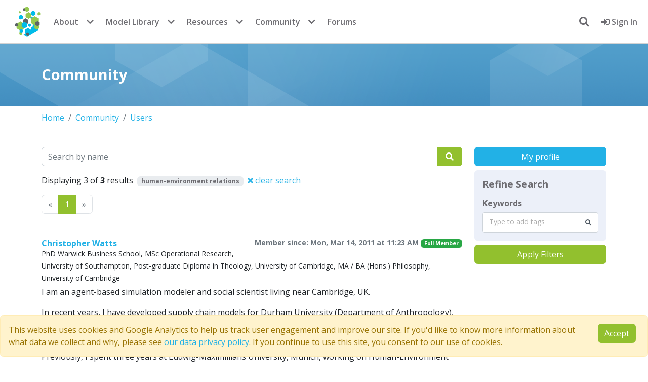

--- FILE ---
content_type: text/html; charset=utf-8
request_url: https://www.comses.net/users/?tags=human-environment%20relations
body_size: 6926
content:















<!DOCTYPE html>
<html lang="en" class="no-js" prefix="og: http://ogp.me/ns#">

<head>
    <meta charset="utf-8">
    <meta name="viewport" content="width=device-width, initial-scale=1, shrink-to-fit=no">
    <meta http-equiv="X-UA-Compatible" content="IE=edge">
    <link rel="apple-touch-icon" sizes="144x144" href="/static/favicon/apple-touch-icon.png">
    <link rel="icon" type="image/png" sizes="32x32" href="/static/favicon/favicon-32x32.png">
    <link rel="icon" type="image/png" sizes="16x16" href="/static/favicon/favicon-16x16.png">
    <link rel="manifest" href="/static/favicon/site.webmanifest">
    <link rel="mask-icon" href="/static/favicon/safari-pinned-tab.svg" color="#5bbad5">
    <meta name="msapplication-TileColor" content="#da532c">
    <meta name="theme-color" content="#ffffff">
    

    
    
    <!-- Twitter Meta Tags -->
    <meta name="twitter:card" content="summary_large_image" />
    <meta name="twitter:site" content="@comses" />
    <meta name="twitter:description" content="View member profiles on CoMSES Net.">
    <meta property="twitter:domain" content="comses.net" />
    
    <!-- Open Graph Protocol Tags -->
    <meta property="og:url" content="https://www.comses.net/users/?tags=human-environment%20relations" />
    <meta property="og:type" content="website" />
    <meta property="og:title" content="Member Profiles" />
    <meta property="og:description" content="View member profiles on CoMSES Net." />
    <meta property="og:image" content="https://www.comses.net/static/images/logo-comses.png" />


    <title>
        Welcome to the CoMSES Net Community
    </title>
    
    <meta name="description"
        content="CoMSES Net is an international open research community dedicated to fostering good practices for computational / agent based modeling.">
    
    
    
    
    
    
    
    
    
    <script src="/static/cookielaw/js/cookielaw.js"></script>
    
    <script nonce="UBRCD0maCMiMggo5LWvDdw==" async=false>(function (w, d, s, l, i) {
            w[l] = w[l] || [];
            w[l].push({
                'gtm.start':
                    new Date().getTime(), event: 'gtm.js'
            });
            var f = d.getElementsByTagName(s)[0],
                j = d.createElement(s), dl = l != 'dataLayer' ? '&l=' + l : '';
            j.async = true;
            j.src =
                'https://www.googletagmanager.com/gtm.js?id=' + i + dl;
            f.parentNode.insertBefore(j, f);
        })(window, document, 'script', 'dataLayer', 'GTM-TLNSSCJ');</script>
    
    <script src="//cdnjs.cloudflare.com/ajax/libs/holder/2.9.8/holder.min.js"></script>
    

    
    <script src="https://browser.sentry-cdn.com/7.104.0/bundle.tracing.min.js"
        integrity="sha384-GIGwRJTameecYX7D86H2eXPQAhZ2erxGcgL3f906+a9BFv0Z88R524eZzamYbll0" crossorigin="anonymous">
        </script>
    <script nonce="UBRCD0maCMiMggo5LWvDdw==" defer>Sentry.init({
            dsn: "https://fad0754f19f464a57716882efab43098@sentry.comses.net/2",
            release: "v2025.12-2-g4f11"
        })</script>
    
    
    
    <link  rel="stylesheet" href="/static/bundles/assets/main-592ea938.css" />
<script type="module" crossorigin="" src="/static/bundles/assets/main-a753513c.js"></script>
<link href="/static/bundles/assets/index-4a1299a8.js" type="text/javascript" crossorigin="anonymous" rel="modulepreload" as="script" />
    <script nonce="UBRCD0maCMiMggo5LWvDdw==" async=false>function submitLogout() {
            document.getElementById('logoutForm').submit();
            return false;
        }

        function focusSearch() {
            setTimeout(function () {
                document.getElementById("header-search-input").focus()
            }, 0);
        }</script>
    <script nonce="UBRCD0maCMiMggo5LWvDdw==" defer>// check if the test environment alert was previously dismissed
        document.addEventListener("DOMContentLoaded", function () {
            const testAlert = document.getElementById("test-env-alert");
            const isTestAlertDismissed = localStorage.getItem("testEnvAlertDismissed");
            if (isTestAlertDismissed === "true" && testAlert) {
                testAlert.style.display = "none";
            }
            // listen for alert dismissal
            if (testAlert) {
                testAlert.addEventListener("closed.bs.alert", function () {
                    localStorage.setItem("testEnvAlertDismissed", "true");
                });
            }
        });</script>
    
<script type="module" crossorigin="" src="/static/bundles/assets/profile_list-411bc39c.js"></script>
<link href="/static/bundles/assets/runtime-dom.esm-bundler-711ceacd.js" type="text/javascript" crossorigin="anonymous" rel="modulepreload" as="script" />
<link href="/static/bundles/assets/FormPlaceholder.vue_vue_type_script_setup_true_lang-51f6f6e5.js" type="text/javascript" crossorigin="anonymous" rel="modulepreload" as="script" />
<link href="/static/bundles/assets/ListSidebar.vue_vue_type_script_setup_true_lang-0adcf8b1.js" type="text/javascript" crossorigin="anonymous" rel="modulepreload" as="script" />
<link href="/static/bundles/assets/TaggerField.vue_vue_type_script_setup_true_lang-b0ca32a7.js" type="text/javascript" crossorigin="anonymous" rel="modulepreload" as="script" />
<link href="/static/bundles/assets/profile-63c540dd.js" type="text/javascript" crossorigin="anonymous" rel="modulepreload" as="script" />
<link href="/static/bundles/assets/util-21e02b08.js" type="text/javascript" crossorigin="anonymous" rel="modulepreload" as="script" />
<link href="/static/bundles/assets/_commonjsHelpers-de833af9.js" type="text/javascript" crossorigin="anonymous" rel="modulepreload" as="script" />
<link href="/static/bundles/assets/axios-6a146752.js" type="text/javascript" crossorigin="anonymous" rel="modulepreload" as="script" />
<link href="/static/bundles/assets/vue-multiselect.esm-906ccafb.js" type="text/javascript" crossorigin="anonymous" rel="modulepreload" as="script" />

</head>

<body class="">
    <!-- Google Tag Manager (noscript) -->
    <noscript>
        <iframe src="https://www.googletagmanager.com/ns.html?id=GTM-TLNSSCJ" height="0" width="0"
            style="display:none;visibility:hidden"></iframe>
    </noscript>
    <!-- End Google Tag Manager (noscript) -->
    
<nav class="navbar navbar-expand-md bg-white fixed-top">
    <div class="container-fluid d-flex justify-content-between align-items-center">

        <div class="d-flex align-items-center">
            <button class="navbar-toggler me-2" type="button" data-bs-toggle="collapse" data-bs-target="#navbarContent"
                aria-controls="navbarContent" aria-expanded="false" aria-label="Toggle navigation">
                <span class="navbar-toggler-icon"></span>
            </button>

            <div class="collapse navbar-collapse" id="navbarContent">
                <a class="navbar-brand p-0 me-0" href="/">
                    <span class="logo">CoMSES Network</span>
                </a>

                
                <ul class="navbar-nav d-none d-md-flex">
                    <li class="nav-item"><a class="nav-link" href="/about/">About</a></li>
                    <li class="nav-item dropdown me-2">
                        <button class="nav-dropdown-toggle" data-bs-toggle="dropdown">
                            <i class="fas fa-chevron-down"></i>
                        </button>
                        <ul class="dropdown-menu dropdown-menu-end">
                            <li><a class="dropdown-item" href="/about/people/">People</a></li>
                            <li><a class="dropdown-item" href="/about/faq/">FAQ</a></li>
                            <li><a class="dropdown-item" href="/digest/">Digest archive</a></li>
                            <li><a class="dropdown-item" href="/about/contact/">Contact us</a></li>
                        </ul>
                    </li>
                    <li class="nav-item"><a class="nav-link" href="/codebases/">Model Library</a>
                    </li>
                    <li class="nav-item dropdown me-2">
                        <button class="nav-dropdown-toggle" data-bs-toggle="dropdown">
                            <i class="fas fa-chevron-down"></i>
                        </button>
                        <ul class="dropdown-menu dropdown-menu-end">
                            <li><a class="dropdown-item" href="/codebases/add/"><b>Publish a
                                        model</b></a></li>
                            <li><a class="dropdown-item" href="/reviews/">Peer review</a></li>
                        </ul>
                    </li>
                    <li class="nav-item"><a class="nav-link" href="/resources/">Resources</a></li>
                    <li class="nav-item dropdown me-2">
                        <button class="nav-dropdown-toggle" data-bs-toggle="dropdown">
                            <i class="fas fa-chevron-down"></i>
                        </button>
                        <ul class="dropdown-menu dropdown-menu-end">
                            <li><a class="dropdown-item" href="/education/"><b>Education</b></a></li>
                            <li><a class="dropdown-item" href="/resources/modeling-frameworks/">Modeling frameworks</a>
                            </li>
                            <li><a class="dropdown-item" href="/resources/journals/">Journals</a></li>
                            <li><a class="dropdown-item" href="/resources/standards/">Standards</a></li>
                        </ul>
                    </li>
                    <li class="nav-item"><a class="nav-link" href="/community/">Community</a></li>
                    <li class="nav-item dropdown me-2">
                        <button class="nav-dropdown-toggle" data-bs-toggle="dropdown">
                            <i class="fas fa-chevron-down"></i>
                        </button>
                        <ul class="dropdown-menu dropdown-menu-end">
                            <li><a class="dropdown-item" href="/events/"><b>Events</b></a></li>
                            <li><a class="dropdown-item" href="/jobs/"><b>Jobs</b></a></li>
                            <li><a class="dropdown-item" href="/users/">Members</a></li>
                        </ul>
                    </li>
                    <li class="nav-item"><a class="nav-link" href="https://forum.comses.net"
                            target="_blank">Forums</a></li>
                </ul>

                
                <ul class="navbar-nav d-md-none">
                    <li class="nav-item"><a class="nav-link" href="/about/">About</a></li>
                    <li class="nav-item"><a class="nav-link" href="/about/contact/">Contact us</a></li>
                    <li class="nav-item"><a class="nav-link" href="/codebases/">Model Library</a>
                    </li>
                    <li class="nav-item"><a class="nav-link" href="/education/">Education</a></li>
                    <li class="nav-item"><a class="nav-link" href="/resources/">Resources</a></li>
                    <li class="nav-item"><a class="nav-link" href="/community/">Community</a></li>
                    <li class="nav-item"><a class="nav-link" href="/events/">Events</a></li>
                    <li class="nav-item"><a class="nav-link" href="/jobs/">Jobs</a></li>
                    <li class="nav-item"><a class="nav-link" href="/users/">Members</a></li>
                    <li class="nav-item"><a class="nav-link" href="https://forum.comses.net"
                            target="_blank">Forums</a></li>
                </ul>
            </div>
        </div>

        <div class="d-flex align-items-center">
            <ul class="navbar-nav">
                
                <li id="search-dropdown" class="mx-3 my-auto nav-item dropdown show">
                    <a id="search-button" onclick="focusSearch()" href="#" class="dropdown-toggle"
                        data-bs-toggle="dropdown" aria-expanded="false" aria-haspopup="true">
                        <i class="fas fa-search"></i>
                    </a>
                    <div id="header-search-form" class="p-2 dropdown-menu dropdown-menu-right"
                        aria-labelledby="search-button">
                        <form method="get" action="/search/">
                            <input id="header-search-input" type="text" name="query" class="p-2 form-control"
                                placeholder="search entire site">
                            
                        </form>
                    </div>
                </li>
                
                
                <li class="nav-item">
                    <a class="nav-link" href="/accounts/login/?next=/users/">
                        <i class="fas fa-sign-in-alt"></i>
                        Sign In
                    </a>
                </li>
                
                
            </ul>
        </div>
        
    </div>
</nav>
</div>
</div>

    
    <section class='introduction'>
        <div class="container">
            <h1>Community</h1>
        </div>
    </section>
    
    <noscript>
        <div class='alert alert-danger mt-3'>
            <i class='fas fa-exclamation-triangle me-2'></i>
            Javascript is disabled in your browser. Some of this site's functionality <b>will not work</b> or
            be heavily degraded without it.
        </div>
    </noscript>

    

    
<section class='page'>
    <div class="container">
        


<nav aria-label="breadcrumb">
    <ol class="breadcrumb">
        <li class='breadcrumb-item'><a href='/'>Home</a></li>
        
        
        <li class="breadcrumb-item"><a href="/community/">Community</a></li>
        
        
        
        <li class="breadcrumb-item"><a href="/users/">Users</a></li>
        
        
    </ol>
</nav>



        <div class="row">
            <div class="col-sm-12 order-2 col-md-9 order-md-1">
                


<form class="mb-3" action="/users/" method="get">
    <label class="sr-only" for="search-query">Search</label>
    <div class="input-group">
        <input id="search-query" data-cy="search-bar" class="form-control" name="query" type="search" value="" placeholder="Search by name">
        
        <button type="submit" data-cy="search-button" class="btn btn-primary">
            <i class="fas fa-search px-1"></i>
        </button>
    </div>
   
</form>


    <p>Displaying 3 of <strong>3</strong> results
    
        
        
            
                <span class="badge bg-gray ms-1">human-environment relations</span>
            
        
        <a class="text-warn ms-1" href="/users/">
            <i class="fas fa-times"></i> clear search
        </a>
    

</p>

<div class="d-flex justify-content-between mb-3">
    
<nav aria-label="Page navigation">
    <ul class="pagination m-0">
        <li class='page-item disabled'>
            <a class='page-link'
                href='/users/?tags=human-environment+relations&amp;page=0
'
                aria-label='Previous'>
                <span aria-hidden='true'>&laquo;</span>
                <span class='sr-only'>Previous</span>
            </a>
        </li>
        <li class='page-item active'>
            <a class='page-link'
                href="/users/?tags=human-environment+relations&amp;page=1
">1</a>
        </li>
    
    
        <li class='page-item disabled'>
            <a class='page-link'
               href='/users/?tags=human-environment+relations&amp;page=2
'
               aria-label='Previous'>
                <span aria-hidden='true'>&raquo;</span>
                <span class='sr-only'>Next</span>
            </a>
        </li>
    </ul>
</nav>

    <div id="sortby" class=""></div>
</div>



                


<div class="search-result">
    <div class="title">
        <h1>
            <a href='/users/587/'>Christopher Watts
            
            <span class='float-start'>
                
            </span>
            
            </a>
            <small class="text-muted float-end">
                Member since: Mon, Mar 14, 2011 at 11:23 AM
                
                <span class="badge bg-success">Full Member</span>
                
                
            </small>
        </h1>
        
        <div style='margin-top: -10px;' class='degrees mb-1'>
            <small>PhD Warwick Business School, MSc Operational Research, University of Southampton, Post-graduate Diploma in Theology, University of Cambridge, MA / BA (Hons.) Philosophy, University of Cambridge</small>
        </div>
        
        
        <div class='bio'>
            <p>I am an agent-based simulation modeler and social scientist living near Cambridge, UK. </p>
<p>In recent years, I have developed supply chain models for Durham University (Department of Anthropology), epidemiological models for the Covid-19 pandemic, and agent-based land-use models with Geography PhD students at Cambridge University. </p>
<p>Previously, I spent three years at Ludwig-Maximillians University, Munich, working on Human-Environment Relations and Sustainability, and over two and a half years at Surrey University, working on Innovation with Nigel Gilbert in the Centre for Research in Social Simulation (CRESS). The project at Surrey resulted in a book in 2014, &ldquo;Simulating Innovation: Computer-based Tools for Rethinking Innovation&rdquo;. My PhD topic, modeling human agents who energise or de-energise each other in social interactions, drew upon the work of sociologist Randall Collins. My multi-disciplinary background includes degrees in Operational Research (MSc) and Philosophy (BA/MA).</p>
<p>I got hooked on agent-based modeling and complexity science some time around 2000, via the work of Brian Arthur, Stuart Kauffman, Robert Axelrod and Duncan Watts (no relation!).</p>
        </div>
        
        
        <div class='research-interests'>
            <p>As an agent-based modeler, I specialize in NetLogo. For data analysis, I use Excel/VBA, and R, and occasionally Python 3, and Octave / MatLab.</p>
<p>My recent interests include:<br>
* conflict and the emergence of dominant groups (in collaboration with S. M. Amadae, University of Helsinki);<br>
* simulating innovation / novelty, context-dependency, and the Frame Problem.</p>
<p>When not working on simulations, I&rsquo;m probably talking Philosophy with one of the research seminars based in Cambridge. I have a particular interests when these meet my agent-based modeling interests, including:<br>
* Social Epistemology / Collective Intelligence; <br>
* Phenomenology / Frame Problem / Context / Post-Heideggerian A.I.; <br>
* History of Cybernetics &amp; Society.</p>
<p>If you&rsquo;re based near Cambridge and have an idea for a modeling project, then, for the cost of a coffee / beer, I&rsquo;m always willing to offer advice.</p>
        </div>
        
    </div>
    
    <div class="tag-list">
        
        
<a class='tag' href='/users/?tags=innovation'>
    innovation
</a>

        
        
<a class='tag' href='/users/?tags=organisations'>
    organisations
</a>

        
        
<a class='tag' href='/users/?tags=social%20interaction'>
    social interaction
</a>

        
        
<a class='tag' href='/users/?tags=social%20epistemology'>
    social epistemology
</a>

        
        
<a class='tag' href='/users/?tags=interaction%20ritual%20chains'>
    interaction ritual chains
</a>

        
        
<a class='tag' href='/users/?tags=NetLogo'>
    NetLogo
</a>

        
        
<a class='tag' href='/users/?tags=Phenomenology'>
    Phenomenology
</a>

        
        
<a class='tag' href='/users/?tags=context'>
    context
</a>

        
        
<a class='tag' href='/users/?tags=pharmaceutical%20supply%20chain'>
    pharmaceutical supply chain
</a>

        
        
<a class='tag' href='/users/?tags=cybernetics'>
    cybernetics
</a>

        
        
<a class='tag' href='/users/?tags=collapse'>
    collapse
</a>

        
        
<a class='tag' href='/users/?tags=collective%20learning'>
    collective learning
</a>

        
        
<a class='tag' href='/users/?tags=complexity'>
    complexity
</a>

        
        
<a class='tag' href='/users/?tags=resilience'>
    resilience
</a>

        
        
<a class='tag' href='/users/?tags=institutions'>
    institutions
</a>

        
        
<a class='tag' href='/users/?tags=sociology%20of%20science'>
    sociology of science
</a>

        
        
<a class='tag' href='/users/?tags=collective%20intelligence'>
    collective intelligence
</a>

        
        
<a class='tag' href='/users/?tags=social%20network'>
    social network
</a>

        
        
<a class='tag' href='/users/?tags=social%20simulation'>
    social simulation
</a>

        
        
<a class='tag' href='/users/?tags=sustainability'>
    sustainability
</a>

        
        
<a class='tag' href='/users/?tags=agent-based%20model'>
    agent-based model
</a>

        
    </div>
    
</div>



<div class="search-result">
    <div class="title">
        <h1>
            <a href='/users/3132/'>Anna Pagani
            
            <span class='float-start'>
                
            </span>
            
            </a>
            <small class="text-muted float-end">
                Member since: Wed, Mar 10, 2021 at 10:01 AM
                
                
            </small>
        </h1>
        
        
        <div class='bio'>
            <p>Anna Pagani is an architect and doctoral researcher under the supervision of Prof. Claudia R. Binder in the interdisciplinary laboratory for Human-Environment Relations in Urban Systems (HERUS) at École Polytechnique Fédérale de Lausanne (EPFL), Lausanne, Switzerland. In her PhD, she works closely with tenants, housing providers and practitioners to provide housing that is not only environmentally but also socioculturally sustainable.</p>
        </div>
        
        
        <div class='research-interests'>
            <p>Her research interests revolve around the relationship between the human and material components of the built environment, and more specifically on the introduction of a systems perspective to housing studies.</p>
        </div>
        
    </div>
    
    <div class="tag-list">
        
    </div>
    
</div>



<div class="search-result">
    <div class="title">
        <h1>
            <a href='/users/1254/'>Claudia Binder
            
            <span class='float-start'>
                
            </span>
            
            </a>
            <small class="text-muted float-end">
                Member since: Mon, Jun 09, 2014 at 02:19 PM
                
                
            </small>
        </h1>
        
        
        
        <div class='research-interests'>
            <p>Human-Environment relations <br>
socio-ecological systems<br>
Transitions<br>
Simulation modeling</p>
        </div>
        
    </div>
    
    <div class="tag-list">
        
        
<a class='tag' href='/users/?tags=socio-ecological%20systems'>
    socio-ecological systems
</a>

        
        
<a class='tag' href='/users/?tags=human-environment%20relations'>
    human-environment relations
</a>

        
        
<a class='tag' href='/users/?tags=transitions'>
    transitions
</a>

        
    </div>
    
</div>




            </div>
            <div class="col-sm-12 order-1 col-md-3 order-md-2 mb-3">
                
<div id="sidebar" data-user-id="None"></div>

            </div>
        </div>
        <div class="row">
            <div class='col'>
                
                
            </div>
        </div>
    </div>
</section>

    

<div class='alert alert-warning alert-dismissable fade show fixed-bottom' id="CookielawBanner">
    <div class='row'>
        <div class='col-sm-12 col-md-11'>
            This website uses cookies and Google Analytics to help us track user engagement and improve our site. If
            you'd like to know more information about what data we collect and why, please see 
            <a href="/about/data-privacy/">our data privacy policy</a>. If you continue to use this site, you consent to
            our use of cookies.
        </div>
        <div class='col-sm-12 col-md-1'>
            <a id="accept-cookie-law-btn" class="btn btn-primary pull-right">Accept</a>
            <script nonce="UBRCD0maCMiMggo5LWvDdw==">document.addEventListener("DOMContentLoaded", function() {
                document.getElementById("accept-cookie-law-btn").addEventListener("click", function() { Cookielaw.accept() });
            });</script>
        </div>
    </div>
</div>


<footer class="footer">
    <div class="container">
        <div class="row mb-4">
            <div class="col-8 col-md-2 mb-3">
                <h4><b>Quick Links</b></h4>
                <ul class="nav flex-column">
                    
                    <li class="nav-item mb-2">
                        
                        <a href='/accounts/signup/'>
                            Join CoMSES
                        </a>
                        
                    </li>
                    
                    <li class="nav-item mb-2">
                        <a href="/about/contact/">Contact Us</a>
                    </li>
                    <li class="nav-item mb-2">
                        <a href="/about/data-privacy">Privacy Policy</a>
                    </li>
                    <li class="nav-item mb-2">
                        <a href="/about/faq">FAQ</a>
                    </li>
                </ul>
            </div>
            <div class="col-4 col-md-2 order-md-3 mb-3 text-end">
                <h4><b>Follow Us</b></h4>
                <ul class="nav flex-column">
                    <li class="nav-item mb-2">
                        <a href="https://www.youtube.com/user/CoMSESNet/playlists" title="YouTube Channel" target="_blank">
                            YouTube <i class="fab fa-youtube me-2"></i>
                        </a>
                    </li>
                    <li class="nav-item mb-2">
                        <a href="//bsky.app/profile/comses.net"
                            title="Follow us @comses.net" target="_blank">
                            BlueSky <i class="fab fa-bluesky me-2"></i>
                        </a>
                    </li>
                    <li class="nav-item mb-2">
                        <a href="/feeds/rss/" title="RSS Feed">
                            RSS Feed <i class="fas fa-rss me-2"></i>
                        </a>
                    </li>
                </ul>
            </div>
            <div class="col-12 col-md-8 order-md-2 mb-3 text-center">
                <div class="d-flex flex-wrap justify-content-center">
                    <a class="logo-footer-primary" href="//www.nsf.gov/" target="_blank">
                        <img src="/static/images/logo-nsf-2.png" alt="National Science Foundation">
                    </a>
                    <a class="logo-footer-secondary" href="//www.asu.edu/" target="_blank">
                        <img src="/static/images/logo-asu.png" alt="Arizona State University">
                    </a>
                    <a class="logo-footer-secondary" href="//alliancecan.ca/en" target="_blank">
                        <img src="/static/images/logo-drac-small.png" alt="Digital Research Alliance of Canada">
                    </a>
                    <a class="logo-footer-secondary" href="//datacite.org" target="_blank">
                        <img height="100" src="/static/images/logo-datacite.svg" alt="DataCite member">
                    </a>
                    <a class="logo-footer-secondary" href="//sciencegateways.org" target="_blank">
                        <img src="/static/images/logo-sgci.png" alt="Science Gateways Community Institute">
                    </a>
                    <a class="logo-footer-secondary" href="//orcid.org/" target="_blank">
                        <img src="/static/images/logo-orcid-white.png" alt="ORCID Member">
                    </a>
                    <a class="logo-footer-secondary" href="//westbigdatahub.org/" target="_blank">
                        <img src="/static/images/logo-westhub-white.png" alt="US NSF West Big Data Hub">
                    </a>
                </div>
            </div>
        </div>
    </div>
    <p class="copyright text-center"><small>
            <b>&copy; 2007 - 2026 CoMSES Net</b> |
            <a href="//github.com/comses" title="CoMSES Net on GitHub" target="_blank">
                <i class="fab fa-github me-2"></i>v2025.12-2-g4f11
            </a>
        </small></p>
</footer>


</body>

</html>

--- FILE ---
content_type: application/javascript
request_url: https://www.comses.net/static/bundles/assets/profile_list-411bc39c.js
body_size: 678
content:
import{d as l,a as p,b as f,w as d,e as b,f as h,k as y,u as o,c as _}from"./runtime-dom.esm-bundler-711ceacd.js";import{c as m,b as g,d as w,u as I}from"./FormPlaceholder.vue_vue_type_script_setup_true_lang-51f6f6e5.js";import{_ as P}from"./ListSidebar.vue_vue_type_script_setup_true_lang-0adcf8b1.js";import{_ as $}from"./TaggerField.vue_vue_type_script_setup_true_lang-b0ca32a7.js";import{u as q}from"./profile-63c540dd.js";import{e as S}from"./util-21e02b08.js";import"./_commonjsHelpers-de833af9.js";import"./axios-6a146752.js";import"./vue-multiselect.esm-906ccafb.js";const B=l({__name:"ProfileListSidebar",props:{userId:{}},setup(v){const u=m({tags:g().of(m().shape({name:w().required()}))}),{handleSubmit:s,values:c}=I({schema:u,initialValues:{tags:[]},onSubmit:()=>{window.location.href=t.value}}),{searchUrl:i}=q(),t=p(()=>{var r;const a=new URLSearchParams(window.location.search).get("query")??"";return i({query:a,tags:(r=c.tags)==null?void 0:r.map(n=>n.name)})});return(e,a)=>(b(),f(P,{"create-label":e.userId?"My profile":"Become a member","create-url":e.userId?`/users/${e.userId}`:"/accounts/signup/","search-label":"Apply Filters","data-cy":"my-profile","search-url":t.value},{form:d(()=>[h("form",{onSubmit:a[0]||(a[0]=(...r)=>o(s)&&o(s)(...r))},[y($,{name:"tags",label:"Keywords",type:"Profile",taggable:!1})],32)]),_:1},8,["create-label","create-url","search-url"]))}}),k=S("sidebar",["userId"]);_(B,k).mount("#sidebar");


--- FILE ---
content_type: image/svg+xml
request_url: https://www.comses.net/static/images/logo-datacite.svg
body_size: 5471
content:
<svg id="Ebene_1" data-name="Ebene 1" xmlns="http://www.w3.org/2000/svg" viewBox="0 0 536.49 130"><defs><style>.cls-1{fill:#edede6;}</style></defs><title>DataCite-Logos</title><path class="cls-1" d="M122,63.5a.89.89,0,0,1-.27-.65V11.5a.9.9,0,0,1,.91-.91h19a23.32,23.32,0,0,1,10,2,15.56,15.56,0,0,1,6.65,5.66,15.19,15.19,0,0,1,2.35,8.43v21a15.19,15.19,0,0,1-2.35,8.43,15.56,15.56,0,0,1-6.65,5.66,23.32,23.32,0,0,1-10,2h-19A.88.88,0,0,1,122,63.5Zm10.82-8.93H142a7.33,7.33,0,0,0,5.66-2.36,9.17,9.17,0,0,0,2.24-6.3V28.44a9,9,0,0,0-2.16-6.31A7.51,7.51,0,0,0,142,19.78h-9.12a.33.33,0,0,0-.38.38v34A.34.34,0,0,0,132.85,54.57Z"/><path class="cls-1" d="M192.18,25.82a14.57,14.57,0,0,1,6,4.67,11,11,0,0,1,2.16,6.61V62.85a.89.89,0,0,1-.91.91h-8.89a.9.9,0,0,1-.91-.91V60.34a.3.3,0,0,0-.15-.3q-.15-.07-.3.15Q186,64.38,179,64.37q-5.93,0-9.57-2.89T165.74,53a10.86,10.86,0,0,1,4.11-9.07q4.1-3.24,11.69-3.23h7.75a.34.34,0,0,0,.38-.38V38.62a5.06,5.06,0,0,0-1.52-3.92,6.53,6.53,0,0,0-4.56-1.4,8.17,8.17,0,0,0-3.91.84,3.86,3.86,0,0,0-2,2.35.87.87,0,0,1-1,.76L167.49,36c-.61-.1-.89-.32-.84-.68a10.17,10.17,0,0,1,2.55-5.77,14.83,14.83,0,0,1,5.92-4,22.53,22.53,0,0,1,8.25-1.44A21.6,21.6,0,0,1,192.18,25.82Zm-4.79,28.83a5.42,5.42,0,0,0,2.28-4.49V47.43a.34.34,0,0,0-.38-.38h-5.47a9.55,9.55,0,0,0-5.35,1.29A4.14,4.14,0,0,0,176.53,52,4,4,0,0,0,178,55.22a6,6,0,0,0,3.88,1.17A8.87,8.87,0,0,0,187.39,54.65Z"/><path class="cls-1" d="M227.69,33a.87.87,0,0,1-.64.27h-7.3a.34.34,0,0,0-.38.38v16.1a5.73,5.73,0,0,0,1,3.73,4.08,4.08,0,0,0,3.3,1.21h2.51a.9.9,0,0,1,.91.91v7.22a.93.93,0,0,1-.91,1Q223,64,221.65,64q-6.3,0-9.42-2.09c-2.07-1.39-3.14-4-3.19-7.86V33.68a.33.33,0,0,0-.38-.38h-4.33a.92.92,0,0,1-.91-.91V25.63a.88.88,0,0,1,.27-.65.84.84,0,0,1,.64-.26h4.33a.33.33,0,0,0,.38-.38v-9a.92.92,0,0,1,.91-.92h8.51a.88.88,0,0,1,.65.27.91.91,0,0,1,.26.65v9a.34.34,0,0,0,.38.38h7.3a.86.86,0,0,1,.64.26.88.88,0,0,1,.27.65v6.76A.85.85,0,0,1,227.69,33Z"/><path class="cls-1" d="M258.8,25.82a14.57,14.57,0,0,1,6,4.67A11,11,0,0,1,267,37.1V62.85a.89.89,0,0,1-.91.91H257.2a.9.9,0,0,1-.91-.91V60.34a.3.3,0,0,0-.15-.3q-.15-.07-.3.15-3.19,4.19-10.26,4.18-5.93,0-9.57-2.89T232.36,53a10.86,10.86,0,0,1,4.11-9.07q4.09-3.24,11.69-3.23h7.75a.34.34,0,0,0,.38-.38V38.62a5.1,5.1,0,0,0-1.52-3.92,6.53,6.53,0,0,0-4.56-1.4,8.17,8.17,0,0,0-3.91.84,3.86,3.86,0,0,0-2,2.35.87.87,0,0,1-1,.76L234.11,36c-.61-.1-.89-.32-.84-.68a10.11,10.11,0,0,1,2.55-5.77,14.83,14.83,0,0,1,5.92-4A22.53,22.53,0,0,1,250,24.11,21.6,21.6,0,0,1,258.8,25.82ZM254,54.65a5.42,5.42,0,0,0,2.28-4.49V47.43a.34.34,0,0,0-.38-.38h-5.47a9.55,9.55,0,0,0-5.35,1.29A4.14,4.14,0,0,0,243.15,52a4,4,0,0,0,1.44,3.23,6,6,0,0,0,3.88,1.17A8.87,8.87,0,0,0,254,54.65Z"/><path class="cls-1" d="M284.55,62.36a15.32,15.32,0,0,1-6.27-5.93A17.27,17.27,0,0,1,276,47.58V26.69A16.94,16.94,0,0,1,278.28,18a15.34,15.34,0,0,1,6.27-5.88A20,20,0,0,1,293.89,10a20.31,20.31,0,0,1,9.35,2,15.19,15.19,0,0,1,6.26,5.77,16.28,16.28,0,0,1,2.24,8.59.81.81,0,0,1-.22.6.7.7,0,0,1-.53.23l-3.88.23c-.51,0-.76-.23-.76-.68v-.23a11.28,11.28,0,0,0-3.42-8.62,14.21,14.21,0,0,0-18.08,0,11.36,11.36,0,0,0-3.41,8.59V47.81a11.34,11.34,0,0,0,3.41,8.58,14.2,14.2,0,0,0,18.08,0,11.3,11.3,0,0,0,3.42-8.62v-.15c0-.46.25-.69.76-.69l3.88.23c.5,0,.75.23.75.68a16.58,16.58,0,0,1-2.24,8.7,15,15,0,0,1-6.26,5.81,20.31,20.31,0,0,1-9.35,2A20,20,0,0,1,284.55,62.36Z"/><path class="cls-1" d="M319.57,17.12a4.12,4.12,0,0,1-1.22-3A4.12,4.12,0,0,1,319.57,11a4.53,4.53,0,0,1,6.08,0,4.11,4.11,0,0,1,1.21,3.08,4.3,4.3,0,0,1-7.29,3Zm.15,45.81V26a.67.67,0,0,1,.76-.76h3.87a.67.67,0,0,1,.76.76V62.93a.67.67,0,0,1-.76.76h-3.87A.67.67,0,0,1,319.72,62.93Z"/><path class="cls-1" d="M352.54,29.81H344a.27.27,0,0,0-.3.3V52.52q0,3.65,1.63,5.13c1.09,1,2.8,1.48,5.13,1.48h1.9a.67.67,0,0,1,.76.76V63a.67.67,0,0,1-.76.76c-.61.05-1.55.08-2.81.08-3.65,0-6.41-.69-8.28-2.05s-2.81-3.9-2.81-7.6V30.11c0-.2-.1-.3-.31-.3h-4.63a.67.67,0,0,1-.76-.76v-3a.67.67,0,0,1,.76-.76h4.63c.21,0,.31-.1.31-.3V16.21a.67.67,0,0,1,.76-.76h3.72a.67.67,0,0,1,.76.76V25a.27.27,0,0,0,.3.3h8.59a.68.68,0,0,1,.76.76v3A.68.68,0,0,1,352.54,29.81Z"/><path class="cls-1" d="M388.54,43.4v2.43a.67.67,0,0,1-.76.76H363.25a.28.28,0,0,0-.31.31,33.89,33.89,0,0,0,.46,5.39A9.08,9.08,0,0,0,367,57.68a11.61,11.61,0,0,0,7,2,10.83,10.83,0,0,0,5.62-1.44,10,10,0,0,0,3.8-4.11c.3-.45.66-.55,1.06-.3l3,1.75a.75.75,0,0,1,.31,1.06,13.77,13.77,0,0,1-5.7,5.74,17.84,17.84,0,0,1-8.74,2.08,16,16,0,0,1-9-2.58,13.88,13.88,0,0,1-5.24-7q-1.37-3.65-1.36-10.48c0-2.13,0-3.86.11-5.2a17.07,17.07,0,0,1,.57-3.61,14,14,0,0,1,5.2-7.9,15.18,15.18,0,0,1,9.46-3q6.91,0,10.64,3.49t4.63,9.88A39,39,0,0,1,388.54,43.4Zm-21.76-12a9,9,0,0,0-3.23,5.21,24.64,24.64,0,0,0-.61,5.16.28.28,0,0,0,.31.31h19.67a.28.28,0,0,0,.31-.31,35.67,35.67,0,0,0-.46-4.86,9.58,9.58,0,0,0-3.38-5.43,10.05,10.05,0,0,0-6.42-2A9.72,9.72,0,0,0,366.78,31.36Z"/><path class="cls-1" d="M20.56,51.72c.57.11,1.1.21,1.78.32,29.29,5.81,72.89-1.89,78.5-16.09,4.4-11.48-20.17-19.6-48.89-18.61a8.63,8.63,0,0,0-1.68.11c15.3,1.52,29.09,7.6,23.58,17.08-6,10.38-31.54,17.3-53.29,17.19"/><path class="cls-1" d="M84.7,53.17c-5.08,30.81-31.7,12.42-38-9-9.12-22.27-1-50.88,21.8-34.11C49.64,1.39,47.65,26.44,55.72,44.26,62.43,59.14,77,68.73,84,53.38c.31-.11.58-.11.68-.21"/><path class="cls-1" d="M278.32,103.06a4.07,4.07,0,0,1-1.68-1.58,4.55,4.55,0,0,1-.6-2.36V94.39a4.54,4.54,0,0,1,.6-2.35,3.93,3.93,0,0,1,1.68-1.57,5.51,5.51,0,0,1,2.53-.56,5.61,5.61,0,0,1,2.51.54A4,4,0,0,1,285,92a4.23,4.23,0,0,1,.59,2.26.21.21,0,0,1-.06.16.22.22,0,0,1-.17.07l-1.76.1c-.15,0-.23-.07-.23-.21a2.42,2.42,0,0,0-.7-1.82,2.51,2.51,0,0,0-1.86-.69,2.58,2.58,0,0,0-1.88.69,2.43,2.43,0,0,0-.71,1.82v4.88A2.41,2.41,0,0,0,279,101a2.58,2.58,0,0,0,1.88.69,2.55,2.55,0,0,0,1.86-.68,2.41,2.41,0,0,0,.7-1.81c0-.14.08-.21.23-.21l1.76.07a.25.25,0,0,1,.17.06.2.2,0,0,1,.06.14,4.28,4.28,0,0,1-.59,2.28,4,4,0,0,1-1.68,1.53,5.75,5.75,0,0,1-2.51.53A5.51,5.51,0,0,1,278.32,103.06Z"/><path class="cls-1" d="M291,103.08a4.09,4.09,0,0,1-1.71-1.66,5,5,0,0,1-.6-2.47V94.59a4.75,4.75,0,0,1,.61-2.44A4.24,4.24,0,0,1,291,90.5a5.81,5.81,0,0,1,5.1,0,4.24,4.24,0,0,1,1.71,1.65,4.75,4.75,0,0,1,.61,2.44V99a4.87,4.87,0,0,1-.61,2.47,4.2,4.2,0,0,1-1.71,1.66,5.92,5.92,0,0,1-5.11,0Zm4.49-2.08a2.73,2.73,0,0,0,.72-2V94.57a2.73,2.73,0,0,0-.72-2,2.58,2.58,0,0,0-1.94-.75,2.53,2.53,0,0,0-1.91.75,2.7,2.7,0,0,0-.73,2V99a2.7,2.7,0,0,0,.73,2,2.53,2.53,0,0,0,1.91.75A2.58,2.58,0,0,0,295.44,101Z"/><path class="cls-1" d="M309.67,90.13a.23.23,0,0,1,.16-.06h1.76a.21.21,0,0,1,.23.23v12.94a.23.23,0,0,1-.06.16.22.22,0,0,1-.17.07h-1.7a.27.27,0,0,1-.27-.15l-5.51-9s-.05,0-.08,0,0,0,0,.09l0,8.92a.24.24,0,0,1-.23.23H302a.24.24,0,0,1-.23-.23V90.3a.22.22,0,0,1,.07-.17.23.23,0,0,1,.16-.06h1.7a.27.27,0,0,1,.27.15l5.5,9s.05,0,.07,0,0,0,0-.08l0-8.92A.22.22,0,0,1,309.67,90.13Z"/><path class="cls-1" d="M323.26,90.13a.23.23,0,0,1,.16-.06h1.76a.21.21,0,0,1,.23.23v12.94a.23.23,0,0,1-.06.16.22.22,0,0,1-.17.07h-1.7a.27.27,0,0,1-.27-.15l-5.51-9s-.05,0-.08,0a.1.1,0,0,0,0,.09l0,8.92a.2.2,0,0,1-.07.16.19.19,0,0,1-.16.07h-1.76a.24.24,0,0,1-.23-.23V90.3a.22.22,0,0,1,.07-.17.23.23,0,0,1,.16-.06h1.7a.27.27,0,0,1,.27.15l5.5,9s0,0,.07,0,0,0,0-.08l0-8.92A.22.22,0,0,1,323.26,90.13Z"/><path class="cls-1" d="M338,91.92a.23.23,0,0,1-.16.06h-6.53a.09.09,0,0,0-.1.1v3.58c0,.06,0,.09.1.09h4.38a.26.26,0,0,1,.17.07.25.25,0,0,1,.06.16v1.46a.23.23,0,0,1-.06.16.22.22,0,0,1-.17.07h-4.38c-.06,0-.1,0-.1.09v3.7c0,.06,0,.09.1.09h6.53a.24.24,0,0,1,.16.07.26.26,0,0,1,.07.16v1.46a.24.24,0,0,1-.07.16.2.2,0,0,1-.16.07h-8.62a.2.2,0,0,1-.16-.07.24.24,0,0,1-.07-.16V90.3a.26.26,0,0,1,.07-.17.23.23,0,0,1,.16-.06h8.62a.23.23,0,0,1,.16.06.26.26,0,0,1,.07.17v1.45A.26.26,0,0,1,338,91.92Z"/><path class="cls-1" d="M343.24,103.06a4.16,4.16,0,0,1-1.69-1.58,4.64,4.64,0,0,1-.59-2.36V94.39a4.63,4.63,0,0,1,.59-2.35,4,4,0,0,1,1.69-1.57,5.47,5.47,0,0,1,2.52-.56,5.58,5.58,0,0,1,2.51.54A4,4,0,0,1,350,92a4.33,4.33,0,0,1,.59,2.26.19.19,0,0,1-.07.16.2.2,0,0,1-.16.07l-1.76.1c-.15,0-.23-.07-.23-.21a2.42,2.42,0,0,0-.7-1.82,2.88,2.88,0,0,0-3.74,0,2.43,2.43,0,0,0-.71,1.82v4.88a2.41,2.41,0,0,0,.71,1.8,2.9,2.9,0,0,0,3.74,0,2.41,2.41,0,0,0,.7-1.81c0-.14.08-.21.23-.21l1.76.07a.23.23,0,0,1,.16.06.17.17,0,0,1,.07.14,4.37,4.37,0,0,1-.59,2.28,4,4,0,0,1-1.69,1.53,5.72,5.72,0,0,1-2.51.53A5.47,5.47,0,0,1,343.24,103.06Z"/><path class="cls-1" d="M362.7,90.13a.25.25,0,0,1,.06.17v1.47a.21.21,0,0,1-.06.16.22.22,0,0,1-.17.07H359c-.06,0-.09,0-.09.1v11.14a.24.24,0,0,1-.07.16.21.21,0,0,1-.16.07h-1.76a.22.22,0,0,1-.17-.07.23.23,0,0,1-.06-.16V92.1a.09.09,0,0,0-.1-.1h-3.39a.2.2,0,0,1-.16-.07.19.19,0,0,1-.07-.16V90.3a.22.22,0,0,1,.07-.17.23.23,0,0,1,.16-.06h9.32A.25.25,0,0,1,362.7,90.13Z"/><path class="cls-1" d="M365.84,103.4a.2.2,0,0,1-.07-.16V90.3a.22.22,0,0,1,.07-.17.21.21,0,0,1,.16-.06h1.76a.23.23,0,0,1,.16.06.22.22,0,0,1,.07.17v12.94a.24.24,0,0,1-.23.23H366A.19.19,0,0,1,365.84,103.4Z"/><path class="cls-1" d="M379.6,90.13a.25.25,0,0,1,.16-.06h1.77a.25.25,0,0,1,.16.06.25.25,0,0,1,.06.17v12.94a.23.23,0,0,1-.06.16.21.21,0,0,1-.16.07h-1.71a.27.27,0,0,1-.27-.15l-5.51-9s-.05,0-.08,0a.1.1,0,0,0,0,.09l0,8.92a.23.23,0,0,1-.06.16.22.22,0,0,1-.17.07H372a.24.24,0,0,1-.23-.23V90.3a.22.22,0,0,1,.07-.17.23.23,0,0,1,.16-.06h1.71a.27.27,0,0,1,.26.15l5.5,9s.05,0,.07,0,0,0,0-.08l0-8.92A.26.26,0,0,1,379.6,90.13Z"/><path class="cls-1" d="M387.46,103.06a4.08,4.08,0,0,1-1.69-1.6,4.75,4.75,0,0,1-.59-2.38V94.45a4.72,4.72,0,0,1,.59-2.38,4.12,4.12,0,0,1,1.69-1.59,5.86,5.86,0,0,1,5,0A4.11,4.11,0,0,1,394.16,92a4,4,0,0,1,.59,2.17v.15a.23.23,0,0,1-.06.16.22.22,0,0,1-.17.07h-1.74a.24.24,0,0,1-.23-.23v-.1a2.24,2.24,0,0,0-.7-1.7,2.9,2.9,0,0,0-3.74,0,2.48,2.48,0,0,0-.71,1.85v4.78a2.41,2.41,0,0,0,.75,1.85,2.74,2.74,0,0,0,1.93.7,2.54,2.54,0,0,0,1.81-.61,2.12,2.12,0,0,0,.66-1.65V98.26a.08.08,0,0,0-.09-.09H390.1a.24.24,0,0,1-.16-.07.21.21,0,0,1-.07-.16V96.52a.24.24,0,0,1,.23-.23h4.42a.22.22,0,0,1,.17.07.23.23,0,0,1,.06.16V99a4.51,4.51,0,0,1-1.29,3.43,4.86,4.86,0,0,1-3.47,1.22A5.51,5.51,0,0,1,387.46,103.06Z"/><path class="cls-1" d="M410.24,103.3l-2.53-5.52a.11.11,0,0,0-.11-.07h-2.3a.08.08,0,0,0-.09.09v5.44a.24.24,0,0,1-.07.16.21.21,0,0,1-.16.07h-1.77a.21.21,0,0,1-.16-.07.24.24,0,0,1-.07-.16V90.3a.26.26,0,0,1,.07-.17.25.25,0,0,1,.16-.06h5.27a4.22,4.22,0,0,1,2.07.49,3.4,3.4,0,0,1,1.39,1.37,4.06,4.06,0,0,1,.5,2,3.66,3.66,0,0,1-.68,2.25,3.48,3.48,0,0,1-1.88,1.29.07.07,0,0,0-.06,0,.11.11,0,0,0,0,.08l2.7,5.57a.41.41,0,0,1,0,.12q0,.15-.21.15h-1.84A.28.28,0,0,1,410.24,103.3Zm-5-11.22v3.81a.08.08,0,0,0,.09.09h2.87a2.08,2.08,0,0,0,1.49-.54,2.16,2.16,0,0,0,0-2.9,2.05,2.05,0,0,0-1.49-.56H405.3C405.24,92,405.21,92,405.21,92.08Z"/><path class="cls-1" d="M424.68,91.92a.23.23,0,0,1-.16.06H418c-.06,0-.09,0-.09.1v3.58a.08.08,0,0,0,.09.09h4.39a.24.24,0,0,1,.16.07.26.26,0,0,1,.07.16v1.46a.24.24,0,0,1-.07.16.2.2,0,0,1-.16.07H418a.08.08,0,0,0-.09.09v3.7a.08.08,0,0,0,.09.09h6.53a.24.24,0,0,1,.16.07.21.21,0,0,1,.07.16v1.46a.24.24,0,0,1-.23.23h-8.61a.22.22,0,0,1-.17-.07.23.23,0,0,1-.06-.16V90.3a.21.21,0,0,1,.23-.23h8.61a.23.23,0,0,1,.16.06.22.22,0,0,1,.07.17v1.45A.22.22,0,0,1,424.68,91.92Z"/><path class="cls-1" d="M429.69,103.14A3.87,3.87,0,0,1,428,101.8a3.39,3.39,0,0,1-.61-2V99.3a.26.26,0,0,1,.07-.17.25.25,0,0,1,.16-.06h1.71a.23.23,0,0,1,.16.06.22.22,0,0,1,.07.17v.36a1.75,1.75,0,0,0,.78,1.46,3.54,3.54,0,0,0,2.15.59,2.71,2.71,0,0,0,1.76-.5,1.61,1.61,0,0,0,.59-1.28,1.37,1.37,0,0,0-.32-.91,3,3,0,0,0-.93-.68,19.51,19.51,0,0,0-1.81-.77,17.19,17.19,0,0,1-2.2-.94,4.06,4.06,0,0,1-1.41-1.19,3.05,3.05,0,0,1-.57-1.89,3.22,3.22,0,0,1,1.23-2.66,5.12,5.12,0,0,1,3.27-1,6.12,6.12,0,0,1,2.54.5,4,4,0,0,1,1.71,1.39,3.53,3.53,0,0,1,.62,2.06v.32a.26.26,0,0,1-.07.17.25.25,0,0,1-.16.06H435a.25.25,0,0,1-.16-.06.26.26,0,0,1-.07-.17V94a1.92,1.92,0,0,0-.73-1.52,3.11,3.11,0,0,0-2-.62,2.71,2.71,0,0,0-1.64.44,1.46,1.46,0,0,0-.58,1.24,1.41,1.41,0,0,0,.3.94,2.87,2.87,0,0,0,.92.66c.41.2,1,.45,1.9.76a20.92,20.92,0,0,1,2.17.94,4.24,4.24,0,0,1,1.4,1.17,3,3,0,0,1,.58,1.89,3.32,3.32,0,0,1-1.27,2.74,5.48,5.48,0,0,1-3.48,1A6.52,6.52,0,0,1,429.69,103.14Z"/><path class="cls-1" d="M449.25,91.92a.25.25,0,0,1-.17.06h-6.52c-.07,0-.1,0-.1.1v3.58c0,.06,0,.09.1.09h4.38a.24.24,0,0,1,.16.07.21.21,0,0,1,.07.16v1.46a.24.24,0,0,1-.23.23h-4.38c-.07,0-.1,0-.1.09v3.7c0,.06,0,.09.1.09h6.52a.26.26,0,0,1,.17.07.25.25,0,0,1,.06.16v1.46a.23.23,0,0,1-.06.16.22.22,0,0,1-.17.07h-8.61a.19.19,0,0,1-.16-.07.2.2,0,0,1-.07-.16V90.3a.22.22,0,0,1,.07-.17.21.21,0,0,1,.16-.06h8.61a.21.21,0,0,1,.23.23v1.45A.25.25,0,0,1,449.25,91.92Z"/><path class="cls-1" d="M460.59,103.28l-.63-2s-.06-.08-.1-.08h-5.05s-.07,0-.1.08l-.63,2a.25.25,0,0,1-.25.19h-1.91a.21.21,0,0,1-.18-.07.25.25,0,0,1,0-.2l4.16-12.94a.24.24,0,0,1,.25-.19h2.39a.24.24,0,0,1,.25.19l4.17,12.94a.16.16,0,0,1,0,.1c0,.11-.07.17-.21.17h-1.91A.25.25,0,0,1,460.59,103.28Zm-5.21-3.87h3.89c.07,0,.1,0,.07-.11l-2-6.42s0-.07-.06-.07,0,0-.05.07l-2,6.42C455.29,99.37,455.32,99.41,455.38,99.41Z"/><path class="cls-1" d="M473.15,103.3l-2.53-5.52a.12.12,0,0,0-.12-.07h-2.29c-.07,0-.1,0-.1.09v5.44a.2.2,0,0,1-.07.16.19.19,0,0,1-.16.07h-1.76a.24.24,0,0,1-.23-.23V90.3a.22.22,0,0,1,.07-.17.23.23,0,0,1,.16-.06h5.27a4.21,4.21,0,0,1,2.06.49,3.42,3.42,0,0,1,1.4,1.37,4.16,4.16,0,0,1,.5,2,3.73,3.73,0,0,1-.68,2.25,3.47,3.47,0,0,1-1.89,1.29.07.07,0,0,0,0,0,.06.06,0,0,0,0,.08l2.7,5.57a.35.35,0,0,1,0,.12q0,.15-.21.15h-1.84A.27.27,0,0,1,473.15,103.3Zm-5-11.22v3.81c0,.06,0,.09.1.09h2.87a2,2,0,0,0,1.48-.54,2.13,2.13,0,0,0,0-2.9,2,2,0,0,0-1.48-.56h-2.87C468.14,92,468.11,92,468.11,92.08Z"/><path class="cls-1" d="M480.54,103.06a4.16,4.16,0,0,1-1.69-1.58,4.64,4.64,0,0,1-.59-2.36V94.39a4.63,4.63,0,0,1,.59-2.35,4,4,0,0,1,1.69-1.57,5.47,5.47,0,0,1,2.52-.56,5.58,5.58,0,0,1,2.51.54A4,4,0,0,1,487.26,92a4.33,4.33,0,0,1,.59,2.26.19.19,0,0,1-.07.16.2.2,0,0,1-.16.07l-1.76.1c-.15,0-.23-.07-.23-.21a2.42,2.42,0,0,0-.7-1.82,2.88,2.88,0,0,0-3.74,0,2.43,2.43,0,0,0-.71,1.82v4.88a2.41,2.41,0,0,0,.71,1.8,2.55,2.55,0,0,0,1.87.69,2.59,2.59,0,0,0,1.87-.68,2.41,2.41,0,0,0,.7-1.81c0-.14.08-.21.23-.21l1.76.07a.23.23,0,0,1,.16.06.17.17,0,0,1,.07.14,4.37,4.37,0,0,1-.59,2.28,4,4,0,0,1-1.69,1.53,5.72,5.72,0,0,1-2.51.53A5.47,5.47,0,0,1,480.54,103.06Z"/><path class="cls-1" d="M498.54,90.13a.25.25,0,0,1,.16-.06h1.77a.25.25,0,0,1,.16.06.26.26,0,0,1,.07.17v12.94a.24.24,0,0,1-.07.16.21.21,0,0,1-.16.07H498.7a.21.21,0,0,1-.16-.07.24.24,0,0,1-.07-.16V97.76a.08.08,0,0,0-.09-.09H493.5c-.07,0-.1,0-.1.09v5.48a.2.2,0,0,1-.07.16.19.19,0,0,1-.16.07h-1.76a.24.24,0,0,1-.23-.23V90.3a.22.22,0,0,1,.07-.17.23.23,0,0,1,.16-.06h1.76a.21.21,0,0,1,.16.06.22.22,0,0,1,.07.17v5.36c0,.06,0,.09.1.09h4.88a.08.08,0,0,0,.09-.09V90.3A.26.26,0,0,1,498.54,90.13Z"/><path class="cls-1" d="M503.89,105l.71-4.29c0-.14.1-.21.25-.21h1.53c.17,0,.23.09.19.25L505.44,105a.25.25,0,0,1-.27.19H504.1C504,105.21,503.88,105.13,503.89,105Z"/><path class="cls-1" d="M276.11,124.74a.2.2,0,0,1-.07-.16V111.64a.22.22,0,0,1,.07-.17.23.23,0,0,1,.16-.06H278a.21.21,0,0,1,.16.06.22.22,0,0,1,.07.17v12.94a.2.2,0,0,1-.07.16.19.19,0,0,1-.16.07h-1.76A.2.2,0,0,1,276.11,124.74Z"/><path class="cls-1" d="M282.08,124.74a.24.24,0,0,1-.07-.16V111.64a.26.26,0,0,1,.07-.17.25.25,0,0,1,.16-.06h4.68a5.63,5.63,0,0,1,2.39.48,3.65,3.65,0,0,1,1.6,1.37,3.82,3.82,0,0,1,.56,2.07v5.55a3.83,3.83,0,0,1-.56,2.08,3.71,3.71,0,0,1-1.6,1.37,5.63,5.63,0,0,1-2.39.48h-4.68A.21.21,0,0,1,282.08,124.74Zm2.25-1.85H287a2.1,2.1,0,0,0,1.62-.64,2.45,2.45,0,0,0,.62-1.71V115.7a2.41,2.41,0,0,0-.61-1.74,2.21,2.21,0,0,0-1.65-.64h-2.66c-.06,0-.09,0-.09.1v9.38A.08.08,0,0,0,284.33,122.89Z"/><path class="cls-1" d="M303.81,113.26a.23.23,0,0,1-.16.06h-6.53a.09.09,0,0,0-.1.1V117c0,.06,0,.09.1.09h4.38a.26.26,0,0,1,.17.07.25.25,0,0,1,.06.16v1.46a.23.23,0,0,1-.06.16.22.22,0,0,1-.17.07h-4.38c-.06,0-.1,0-.1.09v3.7c0,.06,0,.09.1.09h6.53a.24.24,0,0,1,.16.07.26.26,0,0,1,.07.16v1.46a.24.24,0,0,1-.07.16.2.2,0,0,1-.16.07H295a.2.2,0,0,1-.16-.07.24.24,0,0,1-.07-.16V111.64a.26.26,0,0,1,.07-.17.23.23,0,0,1,.16-.06h8.62a.23.23,0,0,1,.16.06.26.26,0,0,1,.07.17v1.45A.26.26,0,0,1,303.81,113.26Z"/><path class="cls-1" d="M315,111.47a.25.25,0,0,1,.16-.06h1.77a.25.25,0,0,1,.16.06.25.25,0,0,1,.06.17v12.94a.23.23,0,0,1-.06.16.21.21,0,0,1-.16.07h-1.71a.27.27,0,0,1-.27-.15l-5.51-9s-.05-.05-.08-.05,0,0,0,.09l0,8.92a.23.23,0,0,1-.06.16.22.22,0,0,1-.17.07h-1.76a.24.24,0,0,1-.23-.23V111.64a.22.22,0,0,1,.07-.17.23.23,0,0,1,.16-.06H309a.27.27,0,0,1,.26.15l5.5,9s0,.05.07,0,0,0,0-.08l0-8.92A.26.26,0,0,1,315,111.47Z"/><path class="cls-1" d="M329.83,111.47a.25.25,0,0,1,.06.17v1.47a.21.21,0,0,1-.06.16.22.22,0,0,1-.17.07h-3.52c-.06,0-.09,0-.09.1v11.14a.24.24,0,0,1-.07.16.22.22,0,0,1-.17.07h-1.76a.21.21,0,0,1-.16-.07.24.24,0,0,1-.07-.16V113.44c0-.07,0-.1-.09-.1h-3.39a.2.2,0,0,1-.16-.07.19.19,0,0,1-.07-.16v-1.47a.22.22,0,0,1,.07-.17.23.23,0,0,1,.16-.06h9.32A.25.25,0,0,1,329.83,111.47Z"/><path class="cls-1" d="M333,124.74a.2.2,0,0,1-.07-.16V111.64a.22.22,0,0,1,.07-.17.21.21,0,0,1,.16-.06h1.76a.23.23,0,0,1,.16.06.22.22,0,0,1,.07.17v12.94a.24.24,0,0,1-.23.23h-1.76A.19.19,0,0,1,333,124.74Z"/><path class="cls-1" d="M347.86,113.26a.23.23,0,0,1-.16.06h-6.51c-.07,0-.1,0-.1.1V117c0,.06,0,.09.1.09h4.38a.26.26,0,0,1,.17.07.25.25,0,0,1,.06.16v1.46a.23.23,0,0,1-.06.16.22.22,0,0,1-.17.07h-4.38c-.07,0-.1,0-.1.09v5.48a.23.23,0,0,1-.06.16.22.22,0,0,1-.17.07H339.1a.24.24,0,0,1-.23-.23V111.64a.22.22,0,0,1,.07-.17.23.23,0,0,1,.16-.06h8.6a.23.23,0,0,1,.16.06.26.26,0,0,1,.07.17v1.45A.26.26,0,0,1,347.86,113.26Z"/><path class="cls-1" d="M353.89,124.72a.2.2,0,0,1-.07-.16v-5.13a.22.22,0,0,0,0-.12l-3.94-7.63a.27.27,0,0,1,0-.12q0-.15.21-.15h1.9a.29.29,0,0,1,.27.17l2.67,5.34s.08,0,.12,0l2.7-5.34a.29.29,0,0,1,.27-.17h1.91c.09,0,.15,0,.18.07a.18.18,0,0,1,0,.2l-4,7.63a.54.54,0,0,0,0,.12v5.13a.23.23,0,0,1-.06.16.22.22,0,0,1-.17.07h-1.76A.2.2,0,0,1,353.89,124.72Z"/><path class="cls-1" d="M363.1,124.74a.2.2,0,0,1-.07-.16V111.64a.22.22,0,0,1,.07-.17.23.23,0,0,1,.16-.06H365a.21.21,0,0,1,.16.06.22.22,0,0,1,.07.17v12.94a.2.2,0,0,1-.07.16.19.19,0,0,1-.16.07h-1.76A.2.2,0,0,1,363.1,124.74Z"/><path class="cls-1" d="M376.86,111.47a.25.25,0,0,1,.16-.06h1.77a.25.25,0,0,1,.16.06.26.26,0,0,1,.07.17v12.94a.24.24,0,0,1-.07.16.21.21,0,0,1-.16.07h-1.71a.28.28,0,0,1-.27-.15l-5.51-9s-.05-.05-.08-.05,0,0,0,.09l0,8.92a.23.23,0,0,1-.06.16.22.22,0,0,1-.17.07h-1.76a.2.2,0,0,1-.16-.07.24.24,0,0,1-.07-.16V111.64a.26.26,0,0,1,.07-.17.23.23,0,0,1,.16-.06h1.71a.29.29,0,0,1,.27.15l5.49,9a.06.06,0,0,0,.08,0s0,0,0-.08v-8.92A.25.25,0,0,1,376.86,111.47Z"/><path class="cls-1" d="M384.72,124.4a4,4,0,0,1-1.68-1.6,4.65,4.65,0,0,1-.6-2.38v-4.63a4.62,4.62,0,0,1,.6-2.38,4,4,0,0,1,1.68-1.59,5.88,5.88,0,0,1,5,0,4.09,4.09,0,0,1,1.67,1.51,4,4,0,0,1,.59,2.17v.15a.23.23,0,0,1-.06.16.22.22,0,0,1-.17.07H390a.24.24,0,0,1-.23-.23v-.1a2.24,2.24,0,0,0-.7-1.7,2.9,2.9,0,0,0-3.74,0,2.48,2.48,0,0,0-.71,1.85v4.78a2.41,2.41,0,0,0,.75,1.85,2.74,2.74,0,0,0,1.93.7,2.54,2.54,0,0,0,1.81-.61,2.12,2.12,0,0,0,.66-1.65V119.6a.08.08,0,0,0-.09-.09h-2.36a.24.24,0,0,1-.16-.07.21.21,0,0,1-.07-.16v-1.42a.24.24,0,0,1,.23-.23h4.42a.22.22,0,0,1,.17.07.23.23,0,0,1,.06.16v2.45a4.51,4.51,0,0,1-1.29,3.43,4.86,4.86,0,0,1-3.47,1.22A5.51,5.51,0,0,1,384.72,124.4Z"/><path class="cls-1" d="M400.31,124.74a.23.23,0,0,1-.06-.16V111.64a.21.21,0,0,1,.23-.23h1.76a.25.25,0,0,1,.16.06.26.26,0,0,1,.07.17v5.72s0,.07,0,.08a.08.08,0,0,0,.08,0l5-5.88a.36.36,0,0,1,.29-.13h2c.12,0,.19,0,.19.13a.29.29,0,0,1-.06.15l-4.38,5.38c0,.06,0,.1,0,.14l4.71,7.33c0,.08,0,.12,0,.13s-.07.14-.2.14h-2a.29.29,0,0,1-.26-.15l-3.79-5.9c-.06-.08-.1-.08-.14,0l-1.42,1.65a.35.35,0,0,0,0,.13v4.06a.24.24,0,0,1-.07.16.21.21,0,0,1-.16.07h-1.76A.22.22,0,0,1,400.31,124.74Z"/><path class="cls-1" d="M420.93,111.47a.25.25,0,0,1,.16-.06h1.76a.21.21,0,0,1,.23.23v12.94a.23.23,0,0,1-.06.16.22.22,0,0,1-.17.07h-1.7a.27.27,0,0,1-.27-.15l-5.51-9s-.05-.05-.08-.05a.1.1,0,0,0,0,.09l0,8.92a.23.23,0,0,1-.06.16.22.22,0,0,1-.17.07H413.3a.24.24,0,0,1-.23-.23V111.64a.22.22,0,0,1,.07-.17.23.23,0,0,1,.16-.06H415a.27.27,0,0,1,.26.15l5.5,9s.05.05.07,0,0,0,0-.08l0-8.92A.26.26,0,0,1,420.93,111.47Z"/><path class="cls-1" d="M428.83,124.42a4.17,4.17,0,0,1-1.72-1.66,5,5,0,0,1-.6-2.47v-4.36a4.82,4.82,0,0,1,.61-2.45,4.25,4.25,0,0,1,1.72-1.64,5.31,5.31,0,0,1,2.53-.59,5.4,5.4,0,0,1,2.56.59,4.29,4.29,0,0,1,1.71,1.64,4.82,4.82,0,0,1,.62,2.45v4.36a4.87,4.87,0,0,1-.62,2.47,4.2,4.2,0,0,1-1.71,1.66,5.9,5.9,0,0,1-5.1,0Zm4.48-2.08a2.73,2.73,0,0,0,.72-2v-4.46a2.73,2.73,0,0,0-.72-2,2.58,2.58,0,0,0-1.94-.75,2.53,2.53,0,0,0-1.91.75,2.7,2.7,0,0,0-.73,2v4.46a2.7,2.7,0,0,0,.73,2,2.53,2.53,0,0,0,1.91.75A2.58,2.58,0,0,0,433.31,122.34Z"/><path class="cls-1" d="M442,124.62l-3.49-13,0-.08c0-.11.07-.17.21-.17h1.88a.25.25,0,0,1,.27.19l2.18,8.73s0,.06.06.06,0,0,.05-.06l2.09-8.73a.24.24,0,0,1,.25-.19h1.84a.25.25,0,0,1,.27.19l2.22,8.75s0,.06,0,.06.05,0,.06-.06l2.15-8.75a.24.24,0,0,1,.26-.19h1.78c.18,0,.25.08.21.25l-3.31,13a.26.26,0,0,1-.27.19H449a.24.24,0,0,1-.26-.19l-2.24-9.13s0-.07-.06-.07-.05,0-.06.07l-2.14,9.13a.25.25,0,0,1-.25.19H442.3A.24.24,0,0,1,442,124.62Z"/><path class="cls-1" d="M457.28,124.74a.23.23,0,0,1-.06-.16V111.64a.21.21,0,0,1,.23-.23h1.76a.23.23,0,0,1,.16.06.26.26,0,0,1,.07.17V122.8a.08.08,0,0,0,.09.09H466a.24.24,0,0,1,.23.23v1.46a.24.24,0,0,1-.07.16.21.21,0,0,1-.16.07h-8.5A.22.22,0,0,1,457.28,124.74Z"/><path class="cls-1" d="M478.11,113.26a.23.23,0,0,1-.16.06h-6.53c-.06,0-.09,0-.09.1V117a.08.08,0,0,0,.09.09h4.39a.24.24,0,0,1,.23.23v1.46a.24.24,0,0,1-.07.16.21.21,0,0,1-.16.07h-4.39a.08.08,0,0,0-.09.09v3.7a.08.08,0,0,0,.09.09H478a.24.24,0,0,1,.16.07.21.21,0,0,1,.07.16v1.46a.24.24,0,0,1-.23.23h-8.61a.22.22,0,0,1-.17-.07.23.23,0,0,1-.06-.16V111.64a.21.21,0,0,1,.23-.23H478a.23.23,0,0,1,.16.06.22.22,0,0,1,.07.17v1.45A.22.22,0,0,1,478.11,113.26Z"/><path class="cls-1" d="M481.46,124.74a.23.23,0,0,1-.06-.16V111.64a.21.21,0,0,1,.23-.23h4.67a5.63,5.63,0,0,1,2.39.48,3.65,3.65,0,0,1,1.6,1.37,3.82,3.82,0,0,1,.56,2.07v5.55a3.83,3.83,0,0,1-.56,2.08,3.71,3.71,0,0,1-1.6,1.37,5.63,5.63,0,0,1-2.39.48h-4.67A.22.22,0,0,1,481.46,124.74Zm2.25-1.85h2.68a2.1,2.1,0,0,0,1.62-.64,2.45,2.45,0,0,0,.62-1.71V115.7A2.41,2.41,0,0,0,488,114a2.21,2.21,0,0,0-1.65-.64h-2.66c-.06,0-.09,0-.09.1v9.38A.08.08,0,0,0,483.71,122.89Z"/><path class="cls-1" d="M496.12,124.4a4.08,4.08,0,0,1-1.69-1.6,4.75,4.75,0,0,1-.59-2.38v-4.63a4.72,4.72,0,0,1,.59-2.38,4.12,4.12,0,0,1,1.69-1.59,5.86,5.86,0,0,1,5,0,4.18,4.18,0,0,1,1.68,1.51,4.08,4.08,0,0,1,.59,2.17v.15a.24.24,0,0,1-.23.23h-1.74a.19.19,0,0,1-.16-.07.2.2,0,0,1-.07-.16v-.1a2.24,2.24,0,0,0-.7-1.7,2.58,2.58,0,0,0-1.87-.67,2.53,2.53,0,0,0-1.87.7,2.48,2.48,0,0,0-.71,1.85v4.78a2.41,2.41,0,0,0,.75,1.85,2.72,2.72,0,0,0,1.93.7,2.54,2.54,0,0,0,1.81-.61,2.12,2.12,0,0,0,.66-1.65V119.6c0-.06,0-.09-.1-.09h-2.35a.24.24,0,0,1-.16-.07.21.21,0,0,1-.07-.16v-1.42a.24.24,0,0,1,.23-.23h4.42a.24.24,0,0,1,.23.23v2.45a4.51,4.51,0,0,1-1.29,3.43,4.87,4.87,0,0,1-3.48,1.22A5.47,5.47,0,0,1,496.12,124.4Z"/><path class="cls-1" d="M515.86,113.26a.21.21,0,0,1-.16.06h-6.53c-.06,0-.09,0-.09.1V117a.08.08,0,0,0,.09.09h4.39a.24.24,0,0,1,.16.07.21.21,0,0,1,.07.16v1.46a.24.24,0,0,1-.23.23h-4.39a.08.08,0,0,0-.09.09v3.7a.08.08,0,0,0,.09.09h6.53a.22.22,0,0,1,.16.07.21.21,0,0,1,.07.16v1.46a.2.2,0,0,1-.07.16.19.19,0,0,1-.16.07h-8.61a.22.22,0,0,1-.17-.07.23.23,0,0,1-.06-.16V111.64a.21.21,0,0,1,.23-.23h8.61a.21.21,0,0,1,.16.06.22.22,0,0,1,.07.17v1.45A.22.22,0,0,1,515.86,113.26Z"/></svg>
